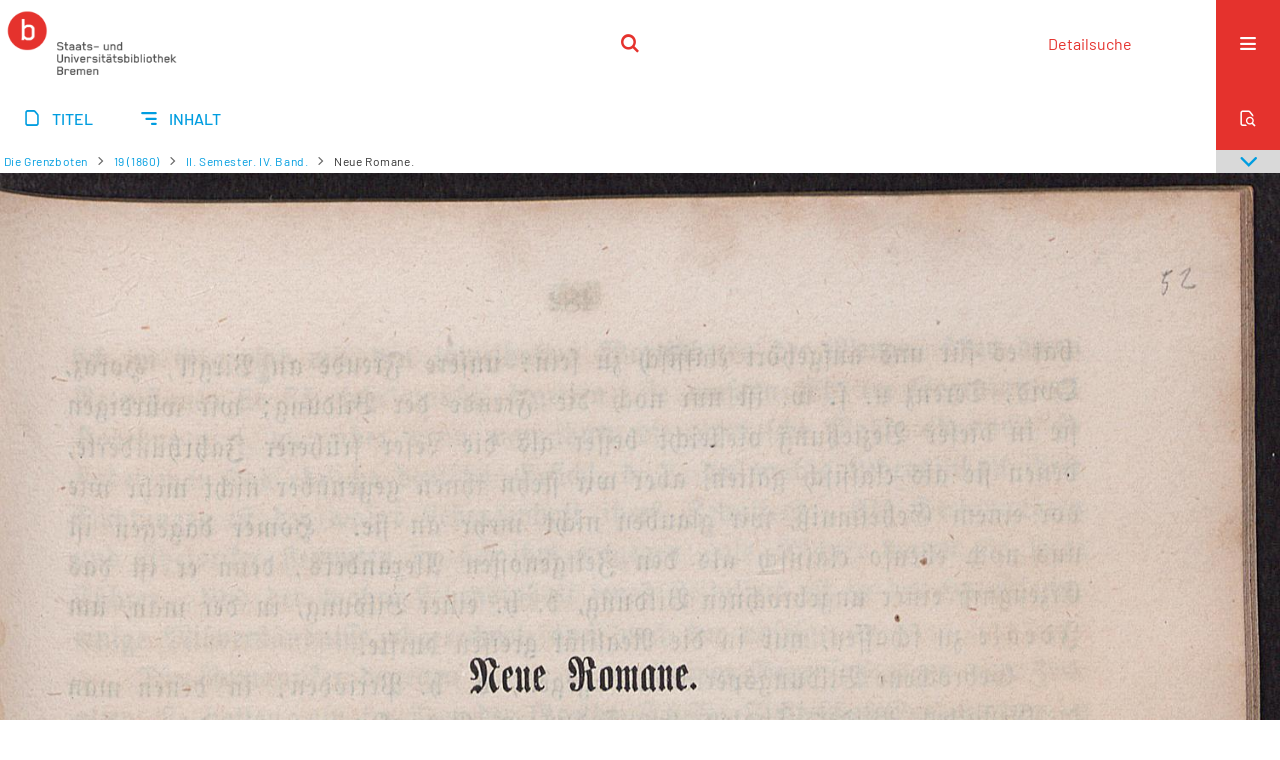

--- FILE ---
content_type: text/html;charset=utf-8
request_url: https://brema.suub.uni-bremen.de/grenzboten/periodical/pageview/110841?lang=de
body_size: 3894
content:
<!DOCTYPE html>
<html lang="de"><head><title>Die Grenzboten / II. Semester. IV. ... [493]</title><meta name="twitter:image" content="http://brema.suub.uni-bremen.de/grenzboten/download/webcache/304/110841"><meta name="twitter:title" content="J. S.: Die Grenzboten / Neue Romane."><meta property="og:site" content="Die Grenzboten"><meta property="og:url" content="http://brema.suub.uni-bremen.de/grenzboten/110841"><meta property="og:type" content="page"><meta property="og:title" content="Neue Romane."><meta property="og:author" content="J. S."><meta property="book:release_date" content=""><meta property="og:image" content="http://brema.suub.uni-bremen.de/grenzboten/download/webcache/304/110841"><meta property="og:image:width" content="304"><meta property="og:image:height" content="462"><meta http-equiv="Content-Type" content="xml; charset=UTF-8"><meta name="viewport" content="width = device-width, initial-scale = 1"><meta name="description" content="Die Grenzboten"><meta lang="de" content=""><link rel="shortcut icon" href="/grenzboten/domainimage/favicon.ico" type="image/x-icon"><link rel="alternate" type="application/rss+xml" title="Die Grenzboten" href="/grenzboten/rss"><link type="text/css" href="/css/suub-balancer_front1.suubdfggb_content.css?2499092661160459516" rel="stylesheet"><link type="text/css" href="/thirdparty/shariff/shariff.complete.css" rel="stylesheet"><script src="/thirdparty/jquery-3.6.0.min.js">&#160;</script><script defer src="/static/scripts/main.js">&#160;</script><script defer src="/static/scripts/common.js">&#160;</script><script defer src="/static/scripts/fulltext.js">&#160;</script><script defer src="/static/scripts/base23.js">&#160;</script><script defer src="/thirdparty/shariff/shariff.complete.js">&#160;</script></head><body style="" class="bd-guest   bd-flexLayout  bd-r-suub bd-m- bd-suubdfggb  bd-retroPeriodicals bd-periodical bd-portal bd-pages bd-portal-pageview bd-pages-pageview bd-periodical-pageview bd-periodical-pageview-110841 bd-list-rows bd-use-base23 bd-contribution"><span style="display:none" id="meta"><var id="tree">&#160;<var id="timeout" value="3600" class=" sessionsys"> </var><var id="name" value="suubdfggb" class=" domain"> </var><var id="relativeRootDomain" value="suub" class=" domain"> </var><var id="pathinfo" value="/grenzboten/periodical/pageview/110841" class=" request"> </var><var id="fulldata" value="false" class=" domain"> </var><var id="search-linkDetailedsearchScope" value="domain" class=" templating"> </var><var id="class" value="periodical" class=" request"> </var><var id="classtype" value="portal" class=" request"> </var><var id="tab" value="pageview" class=" request"> </var><var id="id" value="110841" class=" request"> </var><var id="leftColToggled" value="false" class=" session"> </var><var id="facetFilterToggled" value="false" class=" session"> </var><var id="topheight" value="86" class=" session"> </var><var id="bottomheight" value="62" class=" session"> </var><var id="bodywidth" value="1000" class=" session"> </var><var id="centercolwidth" value="1280" class=" session"> </var><var id="middlerowheight" value="506" class=" session"> </var><var id="numberOfThumbs" value="20" class=" session"> </var><var id="clientwidth" value="1000" class=" session"> </var><var id="fullScreen" value="false" class=" session"> </var><var id="staticWidth" value="false" class=" session"> </var><var id="rightcolwidth" value="0" class=" session"> </var><var id="leftcolwidth" value="0" class=" session"> </var><var id="zoomwidth" value="1200" class=" session"> </var><var id="mode" value="w" class=" session"> </var><var id="initialized" value="true" class=" session"> </var><var id="sizes" value="128,1200,2000,0,1000,304,1504,504,800" class=" webcache"> </var><var id="availableZoomLevels" value="304,504,800,1000,1504,2000" class=" webcache"> </var><var id="js-toggleMobileNavi" value="None" class=" templating"> </var><var id="fullscreen-fullzoomOnly" value="false" class=" templating"> </var><var id="css-mobileMin" value="16384px" class=" templating"> </var><var id="tei-on" value="false" class=" templating"> </var><var id="search-alertIfEmpty" value="false" class=" templating"> </var><var id="search-quicksearchScope" value="domain" class=" templating"> </var><var id="search-toggleListMinStructs" value="3" class=" templating"> </var><var id="search-highlightingColor" value="00808066" class=" templating"> </var><var id="layout-wrapperMargins" value="body" class=" templating"> </var><var id="layout-useMiddleContentDIV" value="false" class=" templating"> </var><var id="layout-navPortAboveMiddleContentDIV" value="false" class=" templating"> </var><var id="navPort-align" value="center" class=" templating"> </var><var id="navPort-searchTheBookInit" value="closed" class=" templating"> </var><var id="navPath-pageviewStructureResize" value="css" class=" templating"> </var><var id="layout-useLayout" value="singleColumn" class=" templating"> </var><var id="listNavigation-keepToggleState" value="true" class=" templating"> </var><var id="fullscreen-mode" value="None" class=" templating"> </var><var id="groups" value="guest" class=" user"> </var><var id="pageview-autoResize" value="true" class="templating"> </var><var id="zoom-saveFilters" value="true" class="templating"> </var></var><var id="client" value="browser">&#160;</var><var id="guest" value="true">&#160;</var><var class="layout" id="colleft" value="pageview,">&#160;</var><var class="layout" id="colright" value="">&#160;</var></span><div id="custom-menu-layer" class="wiki wiki-layer custom-menu-layer wiki-custom-menu-layer customMenuLayer "><div>
  <span class="chooseLanguage langEls"><a class="uppercase sel"><abbr>de</abbr></a><a href="/action/changeLanguage?lang=en" class="uppercase "><abbr title="Sprache &#228;ndern: Englisch">en</abbr></a></span>
  <div class="custom-menu-layer ml-close">Schlie&#223;en</div>
  <h1><a href="/">Home</a></h1>
  <h1><a href="/search">Detailsuche</a></h1>
  <br>
  <section><div class="menusection domainBox"><h4 class="menuheader" id="menuheaderDomainbox"><div>Sammlungen</div></h4><div class="menubox menubox menuboxDomainbox menuboxDomainbox-tree "><ul class="vl-nav nav"><li><a href="/" id="suub" class="">Digitale Sammlungen</a></li><li class=""><ul><li><a class="suub-child suubtheater " href="/suubtheater">Bremer Theaterzettel</a></li></ul></li><li class=""><ul><li><a class="suub-child brembuerg " href="/brembuerg">Bremische B&#252;rgerschaft</a></li></ul></li><li class=""><ul><li><a class="suub-child suubpapyri " href="/papyri">Die Bremer Papyri</a></li></ul></li><li class="sel"><ul><li><a class="suub-child suubdfggb sel " href="/grenzboten">Die Grenzboten</a></li></ul></li><li class=""><ul><li><a class="suub-child suubdsdk " href="/dsdk">Digitale Sammlung Deutscher Kolonialismus</a></li></ul></li><li class=""><ul><li><a class="suub-child suubcasual " href="/suubcasual">Gelegenheitsschrifttum </a></li></ul></li><li class=""><ul><li><a class="suub-child suubms " href="/ms">Mittelalterliche Handschriften</a></li></ul></li><li class=""><ul><li><a class="suub-child suubna " href="/nachlaesse">Nachl&#228;sse und Autographen</a></li><li class=""><ul><li><a class="suubna-child erman " href="/erman">Nachlass Adolf Erman</a></li></ul></li><li class=""><ul><li><a class="suubna-child knigge " href="/knigge">Nachlass Adolph Knigge</a></li></ul></li><li class=""><ul><li><a class="suubna-child halle " href="/halle">Nachlass Henni von Halle</a></li></ul></li></ul></li><li class=""><ul><li><a class="suub-child hist_zeit " href="/hist_zeit">Zeitungen</a></li><li class=""><ul><li><a class="hist_zeit-child bremzeit " href="/bremzeit">Bremische Zeitungen</a></li></ul></li><li class=""><ul><li><a class="hist_zeit-child zeitungen17 " href="/zeitungen17">Historische Zeitungen</a></li></ul></li></ul></li></ul></div></div></section>
  <br>
  <h2><a id="linkImprint" class=" textlink" href="https://www.suub.uni-bremen.de/infos/impressum/" type="external">Impressum</a></h2> 
  <h2><a id="linkPrivacy" class=" textlink" href="https://www.suub.uni-bremen.de/infos/datenschutzerklaerung/" type="external">Datenschutz</a></h2> 

</div></div><div id="main" class="divmain "><div id="topParts" class=""><header role="banner" class=""><div id="defaultTop" class="wiki wiki-top defaultTop wiki-defaultTop defaultTop "><p></p></div><div id="mobileTop" class="defaultTop"><div class="main"><div id="topLogo"><a href="/suub" title="HOME">&#160;</a></div><div class="topLiner"><div class="vlsControl vl-mobile-top"><div class="searchbox totoggle"><form method="get" onsubmit='return alertIfEmpty("mobileQuicksearch")' name="searchBox" class="searchform" id="mobilequickSearchform" action="/grenzboten/search/quick"><a class="textlink   " id="searchexpert" href="/grenzboten/search"><span>Detailsuche</span></a><div id="mqs-wrap"><label class="screenreaders" for="mobileQuicksearch">Schnellsuche: </label><span class="button large edge slim flat noborder searchglass glassindic"><span style="display:none">&#160;</span></span><input type="text" id="mobileQuicksearch" name="query" class="quicksearch" onfocus="this.value=''" style="" placeholder="Suche " value="" preset="" msg="Bitte mindestens einen Suchbegriff eingeben."></div><button type="submit" id="quicksearchSubmit" class=" button large edge slim flat noborder searchglass"><span class="hidden">OK</span></button></form></div></div></div><div title="Men&#252;" class="button custom-menu-layer top-toggler large flat noborder contents toggle leftParts"><span style="display: none;">&#160;</span></div></div></div></header></div><div id="centerParts" class="maincol "><main role="main" class=""><img alt="" style="position:absolute;left:-9999px" id="cInfo" width="0" height="0"><nav class="navPort   "><ul id="navPort" class="nav-inline navPort-pages navPort-periodical-pageview"><li class="viewCtrl  tab-titleinfo firstCtrl tab-periodical tab-pages-titleinfo" id="tab-periodical-titleinfo"><a href="/grenzboten/periodical/titleinfo/110347"><i class="cap tab">Titel</i><i class="cap abbrTab __tabTitleinfoAbbr">Titel</i></a></li><li class="viewCtrl  tab-structure evenCtrl tab-periodical tab-pages-structure" id="tab-periodical-structure"><a href="/grenzboten/periodical/structure/110347"><i class="cap tab">Inhalt</i><i class="cap abbrTab __tabStructureAbbr">Inhalt</i></a></li><span style="font-size:0px">&#160;</span></ul><div id="searchTheBook" class="searchTheBook searchTheBook-pages searchTheBook-pageview ly-"><form method="get" class="searchform" action="/grenzboten/periodical/search/110841" id="inbookSearch"><div class="input-wrapper "><label class="screenreaders" for="inputSearchTheBook">Im Heft suchen</label><input type="text" name="query" id="inputSearchTheBook" placeholder="Im Heft suchen" value=""></div><span class="vlsControl"><button type="submit" id="quicksearchSubmit" title="Im Heft suchen" class="button searchglass flat noborder "><span style="display: none">&#160;</span></button></span></form></div></nav><nav role="navigation" content="content-navpath" class="structure-layer"><div id="navPath" class="structure-layer-navPath "><div class="path"><a class="item journal" href="/grenzboten/periodical/pageview/110349">Die Grenzboten</a> <span class="npNext npItem"> </span><a class="item journal_volume" href="/grenzboten/periodical/pageview/110349">19 (1860)</a> <span class="npNext npItem"> </span><a class="item journal_issue" href="/grenzboten/periodical/pageview/110349">II. Semester. IV. Band.</a> <span class="npNext npItem"> </span><span class="item">Neue Romane.</span> </div><div class="vls-open-Layer get-pageviewStructure" id="open-pageviewStructure-tree" title="Inhaltliche Struktur"><div class="ar hidden">&#160;</div></div></div></nav><nav role="navigation" content="content-structure" class="structure-layer"><div class="pageviewStructure-tree structlist-elem"><var id="pageviewStructure-collection" value=""> </var><var id="pageviewStructure-class" value="periodical"> </var><var id="pageviewStructure-ctx" value=""> </var><div class="treeLoading">Wird geladen ...</div></div></nav><var id="nextImageTab" value="pageview"> </var><var id="prevImageTab" value="pageview"> </var><div class="pageLoader">&#160;Wird geladen ...</div><div id="imageGrid"><div class="pt-img"><a class="singlePageImageLink prevnext" id="prevPageLink" href="/grenzboten/periodical/pageview/110840" alt="N&#228;chste Seite"><i class="fa-icon markLink" id="prevPageMark"><span>&#160;</span></i></a><a class="singlePageImageLink prevnext" id="nextPageLink" href="/grenzboten/periodical/pageview/110842" alt="N&#228;chste Seite"><i class="fa-icon markLink" id="nextPageMark"><span>&#160;</span></i></a><img alt="Seite" loading="lazy" class="singlePageImage" width="100%"><var id="vl-imgdims" style="display:none" vlid="110841" width="1810" height="2748" rotate="nop"> </var></div></div><var id="publicationID" value="110347" class="zoomfullScreen"> </var><var id="mdlistCols" value="false"> </var><var id="isFullzoom" value="false" class="zoomfullScreen"> </var><var id="employsPageview" value="false" class="pagetabs"> </var><var id="webcacheSizes" value="128,304,504,800,1000,1200,1504,2000"> </var><var id="navLastSearchUrl" value=""> </var></main></div><div id="bottomParts" class=""><footer role="contentinfo" class=""><div id="custom-footer" class="wiki wiki-bottom custom-footer wiki-custom-footer customFooter "><div class="top">
</div>
<div class="bottom">
    <div>
        <span class="fleft">
        </span>
        <span class="fright">
            <a id="linkImprint" class=" textlink" href="https://www.suub.uni-bremen.de/infos/impressum/" type="external">Impressum</a>
            <a id="linkPrivacy" class=" textlink" href="https://www.suub.uni-bremen.de/infos/datenschutzerklaerung/" type="external">Datenschutz</a>
        </span>
    </div>
</div></div><div class="footerContent" id="footerContent"><span class="f-links-vls"><a id="footerLinkVLS" target="_blank" href="http://www.semantics.de/produkte/visual_library/">Visual Library Server 2026</a></span></div></footer></div></div></body></html>